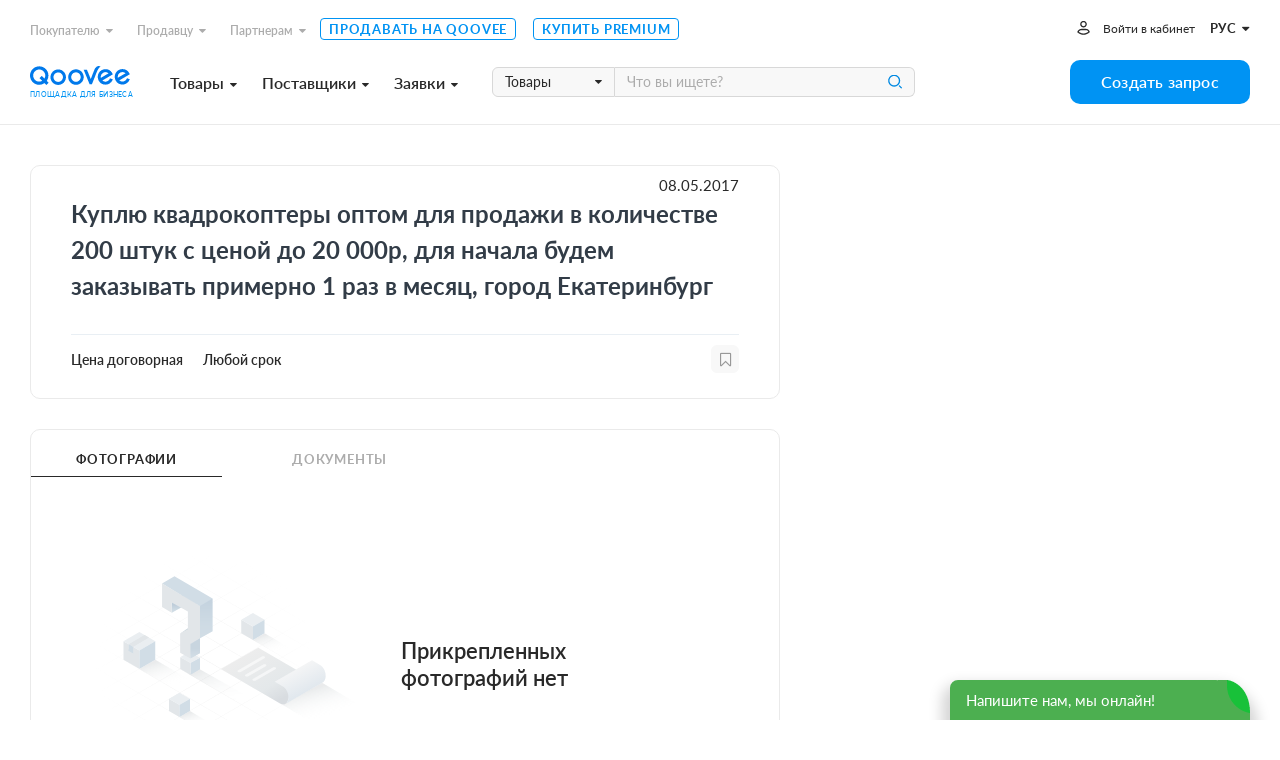

--- FILE ---
content_type: text/html; charset=utf-8
request_url: https://www.qoovee.com/ru/tenders/50/
body_size: 11581
content:


<!DOCTYPE html>
<html lang="ru">
<head>
    <meta charset="UTF-8">
    <meta name="viewport" content="width=device-width, initial-scale=1.0, user-scalable=1.0, maximum-scale=1.0, minimum-scale=1.0">
    <meta http-equiv="X-UA-Compatible" content="ie=edge">
    
        <title>Куплю квадрокоптеры оптом для продажи в количестве 200 штук с ценой до 20 000р, для начала будем заказывать примерно 1 раз в месяц, город Екатеринбург. Оптом. (№50) | Онлайн тендеры на Qoovee</title>
        <meta name="keywords" content="">
        <meta name="description" content="50. Куплю квадрокоптеры оптом для продажи в количестве 200 штук с ценой до 20 000р, для начала будем заказывать примерно 1 раз в месяц, город Екатеринбург. Россия, Екатеринбург - купить и продать оптом. Выгодные предложения от поставщиков и покупателей на Qoovee">
        <meta property="og:title" content="Куплю квадрокоптеры оптом для продажи в количестве 200 штук с ценой до 20 000р, для начала будем заказывать примерно 1 раз в месяц, город Екатеринбург. Оптом. (№50) | Онлайн тендеры на Qoovee">
        <meta property="og:description" content="50. Куплю квадрокоптеры оптом для продажи в количестве 200 штук с ценой до 20 000р, для начала будем заказывать примерно 1 раз в месяц, город Екатеринбург. Россия, Екатеринбург - купить и продать оптом. Выгодные предложения от поставщиков и покупателей на Qoovee">
        <meta property="og:image" content="https://www.qoovee.com/media/seo/images/Qoovee_tenders_PmQOr0e.jpg">
    

    <meta property="og:url" content="https://www.qoovee.com/ru/tenders/50/">
    <meta property="og:type" content="website">
    <meta property="fb:app_id" content="1650369441895636">
    <meta name="yandex-verification" content="0eb9e1477bbc3691" />
    <meta name="theme-color" content="#003aa4">
	
    
        
    
        
            <link rel="alternate" hreflang="en" href="https://www.qoovee.com/tenders/50/">
        
    
        
            <link rel="alternate" hreflang="tr" href="https://www.qoovee.com/tenders/50/">
        
    
        
            <link rel="alternate" hreflang="ar" href="https://www.qoovee.com/tenders/50/">
        
    
        
            <link rel="alternate" hreflang="zh-CN" href="https://www.qoovee.com/tenders/50/">
        
    
        
            <link rel="alternate" hreflang="de" href="https://www.qoovee.com/tenders/50/">
        
    
    <link rel="alternate" href="https://www.qoovee.com/tenders/50/" hreflang="x-default" />

    <link rel="alternate" href="https://m.qoovee.com/tenders/50/">

    
	<link rel="canonical" href="https://www.qoovee.com/ru/tenders/50/">
	<link rel="stylesheet" href="/static/desktop/detail_tenders.css?version=0,5326617088574342">


    <link rel="preconnect" href="https://static.doubleclick.net" crossorigin>
    <link rel="preconnect" href="https://s.ytimg.com" crossorigin>

	<link rel="icon" href="/static/images/logo/favicon.ico">

	<!-- Fonts preload -->
	<link rel="preload" href="/static/common/fonts/Lato-Bold.woff2" as="font" type="font/woff2" crossorigin="anonymous">
	<link rel="preload" href="/static/common/fonts/Lato-Semibold.woff2" as="font" type="font/woff2" crossorigin="anonymous">
	<link rel="preload" href="/static/common/fonts/Lato-Medium.woff2" as="font" type="font/woff2" crossorigin="anonymous">
	<link rel="preload" href="/static/common/fonts/Lato-Light.woff2" as="font" type="font/woff2" crossorigin="anonymous">
	<link rel="preload" href="/static/common/fonts/Lato-Black.woff2" as="font" type="font/woff2" crossorigin="anonymous">
	<link rel="preload" href="/static/common/fonts/Lato-Italic.woff2" as="font" type="font/woff2" crossorigin="anonymous">
	<link rel="preload" href="/static/common/fonts/Lato-Regular.woff2" as="font" type="font/woff2" crossorigin="anonymous">
	<link rel="preload" href="/static/common/fonts/Raleway-ExtraBold.ttf" as="font" type="font/ttf" crossorigin="anonymous">
	<link rel="preload" href="/static/common/fonts/qv-icons.woff" as="font" type="font/woff" crossorigin="anonymous">
	<link rel="preload" href="/static/common/fonts/themify.woff" as="font" type="font/woff" crossorigin="anonymous">
	<link rel="preload" href="/static/common/fonts/fontawesome-webfont.woff2" as="font" type="font/woff2" crossorigin="anonymous">
	<!-- End Fonts preload -->

	<link rel="stylesheet" href="/static/desktop/bundle.css?version=0,5326617088574342">
    <link rel="stylesheet" type="text/css" href="/static/hijack/hijack-styles.css" />
    
        <!-- Google Tag Manager -->
        <script>(function(w,d,s,l,i){w[l]=w[l]||[];w[l].push({'gtm.start':
        new Date().getTime(),event:'gtm.js'});var f=d.getElementsByTagName(s)[0],
        j=d.createElement(s),dl=l!='dataLayer'?'&l='+l:'';j.async=true;j.src=
        'https://www.googletagmanager.com/gtm.js?id='+i+dl;f.parentNode.insertBefore(j,f);
        })(window,document,'script','dataLayer','GTM-WRSVV9');</script>
        <!-- End Google Tag Manager -->

        <!-- Smartlook -->
        <script type='text/javascript'>
          window.smartlook||(function(d) {
            var o=smartlook=function(){ o.api.push(arguments)},h=d.getElementsByTagName('head')[0];
            var c=d.createElement('script');o.api=new Array();c.async=true;c.type='text/javascript';
            c.charset='utf-8';c.src='https://rec.smartlook.com/recorder.js';h.appendChild(c);
            })(document);
            smartlook('init', '9e3c54ebe1fae5c6448cafe08f23ecdf0e5d05c4');
        </script>
    
    <meta name="google-site-verification" content="E-N0XB0H10iVckY0V9gHSHxvihkHF3LjYO8BqYOuB1I" />
	<!-- Meta Pixel Code -->
	<script>
		!function(f,b,e,v,n,t,s){if(f.fbq)return;n=f.fbq=function(){n.callMethod?n.callMethod.apply(n,arguments):n.queue.push(arguments)};if(!f._fbq)f._fbq=n;n.push=n;n.loaded=!0;n.version='2.0';n.queue=[];t=b.createElement(e);t.async=!0;t.src=v;s=b.getElementsByTagName(e)[0];s.parentNode.insertBefore(t,s)}(window, document,'script','https://connect.facebook.net/en_US/fbevents.js');fbq('init', '906433257212247');fbq('track', 'PageView');
	</script>
	<noscript><img height="1" width="1" style="display:none" src="https://www.facebook.com/tr?id=906433257212247&ev=PageView&noscript=1"/></noscript>
	<!-- End Meta Pixel Code -->
</head>
<body class="ru">
    
    
    <!-- Google Tag Manager (noscript) -->
        <noscript><iframe src="https://www.googletagmanager.com/ns.html?id=GTM-WRSVV9"
        height="0" width="0" style="display:none;visibility:hidden"></iframe></noscript>
    <!-- End Google Tag Manager (noscript) -->
    
    <noscript>
        <style>
            #loaders {
                display: none;
            }
        </style>
    </noscript>

    

    <div class="wrapper">
        <div class="wrapper__inner">
            
	

<div class="menu ">
	<div class="menu__inner">
		<div class="container-service">
			<div class="top">
				<div class="menu-top-links">
					<ul class="menu-nav">
						<li class="nav__li dropdown-wrap bottom-left dropdown-hover">
		                    <a class="dropdown-link" href="javascript:void(0)">Покупателю<i class="fa fa-caret-down"></i></a>
	                        <div class="dropdown sub-nav">
	                            <ul class="dropdown__inner">
	                                <li><a href="/ru/market/"><i class="qv qv_box"></i><span>Поставщики</span></a></li>
	                                <li><a href="/ru/market/?view=items"><i class="qv qv_clothes"></i><span>Товары</span></a></li>
	                                <li><a href="/ru/safe/"><i class="qv qv_shield-icon"></i><span>Защита сделки</span></a></li>
	                                <li><a href="/ru/tenders/create/"><i class="qv qv_plus"></i><span>Создать запрос</span></a></li>
	                                <li><a href="https://logistics.qoovee.com/" target="_blank"><i class="qv qv_delivery"></i><span>Доставка</span></a></li>
	                            </ul>
	                        </div>
	                    </li>
						<li class="nav__li dropdown-wrap bottom-left dropdown-hover">
		                    <a class="dropdown-link" href="javascript:void(0)">Продавцу<i class="fa fa-caret-down"></i></a>
	                        <div class="dropdown sub-nav">
	                            <ul class="dropdown__inner">
	                                <li><a href="/ru/tenders/"><i class="qv qv_megaphone"></i><span>Заявки</span></a></li>
	                                <li><a href="/ru/internet/clients/" style="white-space: normal"><i class="qv qv_prices"></i><span style="width: calc(100% - 38px);">Анализ спроса и Продвижение</span></a></li>
		                            <li>
			                            
				                            
					                            <a href="https://blog.qoovee.com/verified-supplier/" target="_blank">
					                        
			                            
		                                    <i class="qv qv_check-o"></i>
		                                    <span>Проверенный поставщик</span>
		                                </a>
		                            </li>
	                                <li><a href="/ru/company/create/"><i class="fa fa-laptop"></i><span>Продавать на Qoovee</span></a></li>
	                                <li><a href="/ru/prices/"><i class="qv qv_list-of-possibilties"></i><span>Тарифы</span></a></li>

	                                <li><a href="https://logistics.qoovee.com/" target="_blank"><i class="qv qv_delivery"></i><span>Грузоперевозки</span></a></li>
	                            </ul>
	                        </div>
	                    </li>
						<li class="nav__li dropdown-wrap bottom-left dropdown-hover">
		                    <a class="dropdown-link" href="javascript:void(0)">Партнерам<i class="fa fa-caret-down"></i></a>
	                        <div class="dropdown sub-nav">
	                            <ul class="dropdown__inner">
	                                <li><a href="https://affiliate.qoovee.com/" target="_blank"><i class="qv qv_people"></i><span>Партнерская программа</span></a></li>
	
	                                <li><a href="/ru/contact_us/" target="_blank"><i class="qv qv_users"></i><span>Предложить сотрудничество</span></a></li>
		                            <li><a href="https://docs.google.com/forms/d/e/1FAIpQLSeiO8Y8wshehefUIkRlpOtEzOZ9jTASG-yvxUWM292UQWafwA/viewform" target="_blank"><i class="qv qv_money-bag"></i> Стать инвестором Qoovee</a></li>
	                            </ul>
	                        </div>
	                    </li>
	                    <li class="nav__li">
		                    <a class="simple-link" href="/ru/company/create/">Продавать на Qoovee</a>
	                    </li>
	                    <li class="nav__li">
		                    <a class="simple-link" href="/ru/prices/">Купить Premium</a>
	                    </li>
					</ul>
				</div>
				<div class="menu-user-links">
					<ul class="menu-nav">
						
							<li>
								<a class="login-link" href="https://accounts.qoovee.com/profile/" data-target="#signIn" data-toggle="modal">Войти в кабинет</a>
							</li>
						
						<li>
							<div class="cur-lang">
						        <div class="dropdown-wrap bottom-right dropdown-click">
			                        
			                        <a class="dropdown-lang-link" href="javascript:void(0)">
				                        <span>рус</span> <i class="fa fa-caret-down"></i>
			                        </a>
			                        <div class="dropdown languages_dropdown">
			                            <ul class="dropdown__inner languages">
			                            
			                                
			                                
			                                    <li>
			                                        <a href="javascript:void(0)" class="change_language" data-code="ru">
			                                            <span class="flag ru"></span>
			                                            <span>Русский</span>
			                                        </a>
			                                    </li>
			                                
			                                    <li>
			                                        <a href="javascript:void(0)" class="change_language" data-code="en">
			                                            <span class="flag en"></span>
			                                            <span>English</span>
			                                        </a>
			                                    </li>
			                                
			                                    <li>
			                                        <a href="javascript:void(0)" class="change_language" data-code="tr">
			                                            <span class="flag tr"></span>
			                                            <span>Türkçe</span>
			                                        </a>
			                                    </li>
			                                
			                                    <li>
			                                        <a href="javascript:void(0)" class="change_language" data-code="ar">
			                                            <span class="flag ar"></span>
			                                            <span>العربيّة</span>
			                                        </a>
			                                    </li>
			                                
			                                    <li>
			                                        <a href="javascript:void(0)" class="change_language" data-code="cn">
			                                            <span class="flag cn"></span>
			                                            <span>简体中文</span>
			                                        </a>
			                                    </li>
			                                
			                                    <li>
			                                        <a href="javascript:void(0)" class="change_language" data-code="de">
			                                            <span class="flag de"></span>
			                                            <span>Deutsch</span>
			                                        </a>
			                                    </li>
			                                
			                            
			                            </ul>
			                        </div>
			                    </div>
							</div>
						</li>
					</ul>
				</div>
			</div>
			<div class="bottom">
				<div class="left clearfix">
					<div class="menu-logo">
						<a href="/ru/"></a><span>Площадка для бизнеса</span>
					</div>
					<div class="menu-services">
						<a class="menu-services-btn" href="javascript:void(0)" data-type="goods">Товары<i class="fa fa-caret-down"></i></a>
						<a class="menu-services-btn" href="javascript:void(0)" data-type="suppliers">Поставщики<i class="fa fa-caret-down"></i></a>
						<a class="menu-services-btn" href="javascript:void(0)" data-type="tenders">Заявки<i class="fa fa-caret-down"></i></a>
					</div>
					<div class="menu-search">
		                <form action="" method="GET">
		                    <div class="input-group">
			                    <span class="input-group-btn">
		                            <select id="menu-search-select" name="" class="selectpicker">
			                            <option value="goods" selected>Товары</option>
			                            <option value="tenders">Заявки</option>
			                            <option value="companies">Поставщики</option>
		                            </select>
		                        </span>
		                        <input type="text" name=""  class="menu-search-input search-desktop form-element" placeholder="Что вы ищете?">
		                        <button type="button" class="main-search-btn"></button>
		                    </div>
		                </form>
						<div class="input-dropdown search-sugg-dropdown">
							<ul class="search-sugg-ul sugg-autocomplete" style="display: none"></ul>
		                </div>
		            </div>
				</div>
				<div class="right">
					<div class="">
						<a class="btn btn-blue btn-h44 btn-w180" href="/ru/tenders/create/"><span>Создать запрос</span></a>
					</div>
				</div>
			</div>
		</div>
	</div>
</div>





<div class="main-categories-view">
    <div class="main-categories-view-inner">
        <div class="main_categories_content">
            <div id="main-categories_goods" class="sortable-content">
                <div class="main-categories-tree">

                </div>
            </div>
            <div id="main-categories_suppliers" class="sortable-content">
                <div class="main-categories-tree">

                </div>
            </div>





            <div id="main-categories_tenders" class="sortable-content">
                <div class="main-categories-tree">

                </div>
            </div>
            <div class="menu_cat_spinner"><i class="fa-spin qv qv_settings"></i></div>
        </div>
	    <button class="main-categories-view-close" type="button"><i class="ti-close"></i></button>
    </div>
</div>







            <div id="content">
                
    <div class="content-inner">
        <div class="container-service">
            <div class="tender-detail">
                <div class="left-block ">
                    <div class="block top-block">
                        <div class="tender-date">08.05.2017</div>
                        
                        <h1 class="tender-detail_title">Куплю квадрокоптеры оптом для продажи в количестве 200 штук с ценой до 20 000р, для начала будем заказывать примерно 1 раз в месяц, город Екатеринбург</h1>
                        <div class="tender-detail_info">
	                        <div class="left">
	                            <div class="tender-price">Цена договорная</div>
	                            <div class="tender-time">Любой срок</div>
	                        </div>
	                        <div class="right">
								
							        <a class="favorite-button" href="javascript:void(0)" data-target="#signIn" data-toggle="modal"></a>
							    
	                        </div>
                        </div>
                        <div class="clearfix">
                            <div class="pull-left">
                                

                                
                            </div>
                            <div class="pull-right">

                            </div>
                        </div>
                    </div>
                    <div class="block">
	                    <div class="sort">
	                        <div class="sort-buttons">
	                            <div class="sort-wrap active">
	                                <a class="sort-btn" href="#photos">Фотографии</a>
	                            </div>
	                            <div class="sort-wrap">
	                                <a class="sort-btn" href="#documents">Документы</a>
	                            </div>
	                        </div>
	                        <div class="sort-track"></div>
	                    </div>
	                    <div class="sortable-content active">
	                        <div id="photos" class="active">
	                            
	                                <div class="no-item-desc">
	                                    <div>
	                                        <img src="/static/images/icons/not-params.svg" alt="Qoovee icon">
	                                    </div>
	                                    <div>
	                                        Прикрепленных фотографий нет
	                                    </div>
	                                </div>
	                            
	                        </div>
	                        <div id="documents">
	                            
		                            <div class="no-item-desc">
	                                    <div>
	                                        <img src="/static/images/icons/not-params.svg" alt="Qoovee icon">
	                                    </div>
	                                    <div>
	                                        Прикрепленных документов нет
	                                    </div>
	                                </div>
	                            
	                        </div>
	                    </div>
                    </div>
                </div>
                <div class="right-block">
                    <div class="block top-block">
                        
<div class="top">
    
        <span class="owner-country">
            <span class="flag" data-country="RU" style="background-image: url('/static/components/intl-tel-input/flags/RU.svg')"></span>
            
                <span data-toggle="tooltip" data-title="Bekmyrza Tilekov" data-placement="bottom">Bekmyrza Tilekov</span>
            
        </span>
    
    
        <div class="company-chat">
            
            
                

    <a class="sc-launcher" data-target="#signIn" data-toggle="modal" href="javascript:void(0)" >Чат с заказчиком</a>


            
        </div>
    
</div>

<div class="buttons">
	
    
        
            <a href="javascript:void(0)" class="btn btn-blue btn-h48 btn-block btn-with-label" data-target="#signIn" data-toggle="modal"><span class="btn-label left"><i class="qv qv_eye"></i></span><span class="btn-text">Показать контакты</span></a>
        

	    
	    
            <a href="javascript:void(0)" class="btn btn-blue btn-h48 btn-block btn-with-label" data-target="#noCompany" data-toggle="modalType2"><span class="btn-label left"><i class="qv qv_order"></i></span><span class="btn-text">Подать предложение</span></a>
        
    
</div>


                        <div class="share">
                            <span>Поделиться:</span>
                            <div class="social-buttons__wrap">
                                <a class="socialShareBtn btn-circle btn-white" data-share-network="facebook" data-share-text="Зацените этот офигенный тендер!" href="javascript:void(0)"><i class="qv qv_facebook"></i></a>
                                <a class="socialShareBtn btn-circle btn-white" data-share-network="twitter" data-share-text="Зацените этот офигенный тендер!" href="javascript:void(0)"><i class="qv qv_twitter"></i></a>
                                <a class="socialShareBtn btn-circle btn-white" data-share-network="vk" data-share-text="Зацените этот офигенный тендер!" href="javascript:void(0)"><i class="qv qv_vkontakte"></i></a>
                            </div>
                        </div>
                    </div>
                    <div class="tender-detail-safe">
                        <a class="tender-detail-safe-button" href="/ru/safe/?openForm">
	                        <img src="/static/images/icons/icon-shield-item.svg" alt="Shield icon">
							
								<span>Заключите эту сделку безопасно и с гарантиями</span>
	                        
                            <i class="fa fa-angle-right"></i>
                        </a>
                    </div>
                    <div class="block middle-block">
                        
                        <ul>
                            <li>
                                <div><img src="/static/images/icons/icon-provider.svg" alt="Qoovee provider icon"></div>
                                <div><p><span>2306</span> поставщиков уведомлены о заказе</p></div>
                            </li>
                            <li>
                                <div><img src="/static/images/icons/icon-eye.svg" alt="Qoovee eye icon"></div>
                                <div><p><span>1707</span> пользователя просматривали заказ</p></div>
                            </li>
                        </ul>
                        
                    </div>
                    <div class="tender-detail-categories">
	                    
                            
                                <a href="/ru/tenders/elektronika/" class="tender-detail__category">Электроника</a>
                            
                                <a href="/ru/tenders/modeli-i-konstruktory/" class="tender-detail__category">Модели и конструкторы</a>
                            
                                <a href="/ru/tenders/aviamodeli/" class="tender-detail__category">Авиамодели</a>
                            
                                <a href="/ru/tenders/mekhanicheskie-igrushki/" class="tender-detail__category">Механические игрушки</a>
                            
                                <a href="/ru/tenders/radioupravliaemye-igrushki/" class="tender-detail__category">Радиоуправляемые игрушки</a>
                            
                        
                    </div>
                </div>
                
                <div class="tender-detail_similar">
                    <div class="title-with-line">
				        <h2>Похожие заявки</h2>
			        </div>
                    <div class="inner">
                        <div class="spinner"><i class="fa-spin qv qv_settings"></i></div>
                    </div>
                </div>
            </div>
        </div>
    </div>

    



<div id="tenderApply" class="modal">
    <div class="modal-content">
        <div class="modal-logo"><img src="/static/images/logo/logo-gray.svg" alt="Qoovee logo gray"></div>
            <div class="form-wrap max-w-440">
                <div id="tenderApplyForm" class="form-horizontal m-t-30">
                    <form id="tenderApplyForm-form" action="/api/v1/tenders/50/offers/" method="POST" novalidate>
                        <div class="form-group">
                            <h2 class="modal-title max-400">Подать предложение</h2>
                        </div>
                        
	                    
	                        <div class="form-group" style="z-index: 4">
	                            <label class="form-label" for="">Текст вашего предложения <span class="required-label">*</span></label>
	                            <textarea name="text" class="form-element" required></textarea>
	                        </div>
	                        <div class="form-group" style="z-index: 3">
	                            <label class="form-label" for="">Предложение от лица <span class="required-label">*</span></label>
	                            <select name="company" class="selectpicker">
	                                
	                            </select>
	                        </div>
	                        <div class="row" style="z-index: 2">
	                            <div class="col-6">
	                                <div class="form-group" style="z-index: 1">
	                                    <label class="form-label" for="year">Срок <span class="required-label">*</span></label>
	                                    <div class="input-group">
	                                        <input type="text" class="form-element" required name="duration" placeholder="Срок" style="border-right: none;border-top-right-radius: 0;border-bottom-right-radius: 0;">
	                                        <div class="input-group-btn">
	                                            <select name="period" class="selectpicker">
	                                                <option value="day" selected="selected">День</option>
	                                                <option value="week">Неделя</option>
	                                                <option value="month">Месяц</option>
	                                            </select>
	                                        </div>
	                                    </div>
	                                </div>
	                            </div>
	                            <div class="col-6">
	                                <div class="form-group" style="z-index: 1">
	                                    <label class="form-label" for="">Цена <span class="required-label">*</span></label>
	                                    <div class="input-group">
	                                        <input type="text" class="form-element" required name="price" placeholder="Цена" style="border-right: none;border-top-right-radius: 0;border-bottom-right-radius: 0;">
	                                        <div class="input-group-btn">
	                                            <select class="selectpicker tender-apply-currency currency-select" name="currency">
	                                            </select>
	                                        </div>
	                                    </div>
	                                </div>
	                            </div>
	                            <div class="action">
	                                <button type="submit" class="btn btn-blue btn-h40 btn-w300">Отправить</button>
	                            </div>
	                        </div>
	                    
                    </form>
	                
	                    <div class="form-group" style="margin-bottom:17px">
	                        <label for="" class="control-label">Приложите фотографии и документы (необязательно)</label>
	                        <form class="dropzone" id="dropzone" action="/api/v1/files/" enctype="multipart/form-data">
	                            <input type='hidden' name='csrfmiddlewaretoken' value='26J24VPEK7gLdtG26CtsphtxijXcLr70Y38JWzjiUiMVpYwlXfdar1VdNPzj612M' />
	                            <div class="fallback">
	                                <input name="file" type="file" multiple/>
	                            </div>
	                        </form>
	                        <input type="hidden" name="tender-apply-files"/>
	                    </div>
	                
                </div>
            </div>
        <div class="modal-close"><span class="btn-circle btn-white"><i class="qv qv_close"></i></span></div>
    </div>
</div>



<div id="noCompany" class="modalType2">
    <div class="modalType2-content">
        <div class="contact">
            <div class="contact_inner">
                <div class="modalType2-top">
                    <div class="modalType2-title">Внимание!</div>
                    <div class="modalType2-close btn-sortable"><i class="qv qv_close"></i></div>
                </div>
                <div>
                    <div class="auth-placeholder">
                        <div class="clearfix">
                            <div class="pull-left">
                                <img src="/static/images/placeholders/fingerprint.svg" alt="Qoovee icon">
                            </div>
                            <div class="pull-right">
                                <h2>Требуется компания</h2>
                                <p>Для того чтобы подать предложение, вам необходимо создать компанию.</p>
                                <a href="/ru/company/create/?tender=50" class="btn btn-blue btn-h40 btn-w250 m-b-15">Добавить компанию</a>
                                
	                                <a href="javascript:void(0)" onclick="window.closeThisModal()" data-target="#signIn" data-toggle="modal" class="btn btn-blue btn-h40 btn-w250 close-modal-type-2">Войти</a>
	                            
                            </div>
                        </div>
                    </div>
                </div>
            </div>
        </div>
    </div>
</div>





<div id="tender-contact" class="modalType2">
    <div class="modalType2-content">
        <div class="contact">
            <div class="contact_inner">
                <div class="modalType2-top">
                    <div class="modalType2-title">Контакты заказчика</div>
                    <div class="modalType2-close btn-sortable"><i class="qv qv_close"></i></div>
                </div>
                <div class="modalType2-sortable_content contact_content">
                    
                        <div class="auth-placeholder">
                            <div class="clearfix">
                                <div class="pull-left">
                                    <img src="/static/images/placeholders/fingerprint.svg" alt="Qoovee icon">
                                </div>
                                <div class="pull-right">
                                    <h2>Требуется авторизация</h2>
                                    <p>Для просмотра содержимого, добавьте компанию. Если у вас уже имеется компания, авторизуйтесь.</p>
                                    <a href="/ru/company/create/?tender=50" class="btn btn-blue btn-h40 btn-w250 m-b-15">Добавить компанию</a>
                                    <a href="javascript:void(0)" onclick="window.closeThisModal()" data-target="#signIn" data-toggle="modal" class="btn btn-blue btn-h40 btn-w250 close-modal-type-2">Войти</a>
                                </div>
                            </div>
                        </div>
                    
                </div>
            </div>
        </div>
    </div>
</div>







<div id="tender-info" class="modalType2">
	<div class="modalType2-content">
		<div class="up-balance">
			<div class="modalType2-top">
                <div class="modalType2-title" style="text-align: left">Внимание!</div>
                <div class="modalType2-close btn-sortable"><i class="qv qv_close"></i></div>
            </div>
			<div class="modalType2-sortable_content contact_content">
				<div class="tender-info-content">
					<div class="text-center">
                        <span class="up-balance-title">
                            
	                            <div class="text-bold text-danger font-18 m-b-20">Заявка платная и доступна для покупки только «Проверенным поставщикам»</div>
	                            <div class="text-bold font-16">Вы сможете купить доступ к заявке через <span class="text-danger">-76186</span> час(ов) за <span class="text-danger">1$</span> или станьте "Проверенным поставщиком" и получайте заявки раньше конкурентов.</div>
                            
                        </span>
						
							<div class="m-b-10">
								
								
	<a class="btn btn-success btn-h40" href="javascript:void(0)" data-toggle="modalType2" data-target="#up-balance-common" data-set-text="#up-balance-safe" data-sum="100"  >
		
			Стать «Проверенным поставщиком»
		
	</a>


							</div>
						
	                    
                    </div>
				</div>
			</div>
		</div>
	</div>
</div>



	

	
    

            </div>

			

<div class="subscribe">
    <div class="container-service">
		<div class="subscribe-inner">
			<div class="left">
				<h3>Узнавайте о выгодных предложениях первыми</h3>
			</div>
			<div class="right">
				<form id="subscribe-form" action="javascript:handleSubscribeForm()">
	                <div class="input-group">
	                    <input type="text" class="form-element h-40" placeholder="Ваш email" name="email" required>
	                    <span class="input-group-btn">
		                    <button class="btn btn-h40 btn-w150 btn-white" type="button" onclick="handleSubscribeForm()">Подписаться</button>
	                    </span>
	                </div>
	            </form>
			</div>
		</div>
    </div>
</div>

            
<footer class="footer">
	<div class="container-service">
		<div class="footer__top">
			<div class="left">
				<div class="site-map">
					<h5 class="site-map__title">О компании</h5>
					<div class="site-map__ul-wrap">
						<ul>
							<li><a href="/ru/qv-presentation/" target="_blank">О Qoovee</a></li>
							<li><a href="https://www.blog.qoovee.com/" target="_blank">Блог</a></li>
							<li><a href="/ru/articles/">О нас пишут</a></li>
							<li>
								
									<a href="https://www.blog.qoovee.com/qv-reviews/" rel="nofollow"
									   target="_blank">Отзывы</a>
								
							</li>
							<li>
								<a href="https://docs.google.com/forms/d/e/1FAIpQLSfplnOhrcsNiaGpvPba1UplSRZ57i10Z2koQEUOoT60a0nyLQ/viewform">Работа в Qoovee</a>
							</li>
						</ul>
					</div>
				</div>
				<div class="site-map">
					<h5 class="site-map__title">Покупателю</h5>
					<div class="site-map__ul-wrap">
						<ul>
							<li><a href="/ru/safe/">Защита сделки</a></li>
							<li><a href="https://logistics.qoovee.com/"
							       target="_blank">Доставка от Qoovee</a></li>
							<li><a href="/ru/prices/">Купить Premium</a></li>
						</ul>
					</div>
				</div>
				<div class="site-map">
					<h5 class="site-map__title">Поставщику</h5>
					<div class="site-map__ul-wrap">
						<ul>
							<li>
								<a href="/ru/internet/clients/">Анализ спроса и продвижение</a>
							</li>
							<li>
								
									
										<a class="item" href="https://blog.qoovee.com/verified-supplier/"
										   target="_blank">
									
								
								Проверенный поставщик</a>
							</li>
							<li><a href="/ru/company/create/">Продавать на Qoovee</a></li>
							<li><a href="/ru/prices/">Купить Premium</a></li>

							<li><a href="https://logistics.qoovee.com/" target="_blank">Грузоперевозки</a>
							</li>
						</ul>
					</div>
				</div>
				<div class="site-map">
					<h5 class="site-map__title">Партнерам</h5>
					<div class="site-map__ul-wrap">
						<ul>
							<li><a href="https://affiliate.qoovee.com/"
							       target="_blank">Партнерская программа</a></li>
							<li><a href="/ru/contact_us/" target="_blank">Предложить сотрудничество</a></li>
							<li><a href="https://docs.google.com/forms/d/e/1FAIpQLSeiO8Y8wshehefUIkRlpOtEzOZ9jTASG-yvxUWM292UQWafwA/viewform" target="_blank">Стать инвестором Qoovee</a></li>
						</ul>
					</div>
				</div>
			</div>
			<div class="right">
				<div class="footer__app">
					<p>Наше мобильное приложение</p>
					<a href="https://apps.apple.com/kg/app/qoovee-com-b2b-trade-app/id1574892370"
					   class="btn-app btn-applestore m-b-5" target="_blank"><span>Загрузите в</span></a>


					<span class="image"><img src="/static/images/footer/iphone-12--blue.svg"
					                         alt="Qoovee app screen"></span>
				</div>
			</div>
		</div>
		<div class="footer__bottom">
			<div class="left">
				<a href="/ru/contact_us/" target="_blank">связаться с нами</a>
				<a href="/ru/policies/terms/" target="_blank">Условия использования</a>
				<a href="/ru/policies/privacy/" target="_blank">Политика конфиденциальности</a>
			</div>
			<div class="center">
				
					<a class="share" href="https://www.facebook.com/Qoovee.Trade/" target="_blank"><i
							class="fa fa-facebook-f"></i></a>
					<a class="share" href="https://www.instagram.com/qoovee_official/" target="_blank"><i
							class="fa fa-instagram"></i></a>
				
				<a class="share" href="https://www.youtube.com/c/Qooveeofficial/videos" target="_blank"><i
						class="fa fa-youtube-play"></i></a>
			</div>
			<div class="right">
				<div class="footer__cards">
					<span class="mastercard" href="javascript:void(0)"
					      style="background-image: url('/static/images/footer/footer_mastercard.svg')"></span>
					<span class="visa" href="javascript:void(0)"
					      style="background-image: url('/static/images/footer/footer_visa.svg')"></span>
				</div>

					<div class="footer__currency">
						
							<select name="gen-currency" class="selectpicker change_currency">
								
									<option 
									        value="KGS">KGS</option>
								
									<option selected
									        value="USD">USD</option>
								
									<option 
									        value="EUR">EUR</option>
								
									<option 
									        value="RUB">RUB</option>
								
									<option 
									        value="KZT">KZT</option>
								
									<option 
									        value="TRY">TRY</option>
								
									<option 
									        value="CNY">CNY</option>
								
									<option 
									        value="GBP">GBP</option>
								
									<option 
									        value="UZS">UZS</option>
								
							</select>
						
					</div>

				<div class="footer__langs">
					<div class="dropdown-wrap top-right dropdown-click">
						
						
						<a href="javascript:void(0)" class="dropdown__btn">
							<span>рус</span> <i class="fa fa-caret-down"></i>
						</a>
						<div class="dropdown languages_dropdown">
							<ul class="dropdown__inner languages">
								
									
									
										<li>
											<a href="javascript:void(0)" class="change_language" data-code="ru">
	                                            <span class="flag ru"></span>
	                                            <span>Русский</span>
	                                        </a>
										</li>
									
										<li>
											<a href="javascript:void(0)" class="change_language" data-code="en">
	                                            <span class="flag en"></span>
	                                            <span>English</span>
	                                        </a>
										</li>
									
										<li>
											<a href="javascript:void(0)" class="change_language" data-code="tr">
	                                            <span class="flag tr"></span>
	                                            <span>Türkçe</span>
	                                        </a>
										</li>
									
										<li>
											<a href="javascript:void(0)" class="change_language" data-code="ar">
	                                            <span class="flag ar"></span>
	                                            <span>العربيّة</span>
	                                        </a>
										</li>
									
										<li>
											<a href="javascript:void(0)" class="change_language" data-code="cn">
	                                            <span class="flag cn"></span>
	                                            <span>简体中文</span>
	                                        </a>
										</li>
									
										<li>
											<a href="javascript:void(0)" class="change_language" data-code="de">
	                                            <span class="flag de"></span>
	                                            <span>Deutsch</span>
	                                        </a>
										</li>
									
								
							</ul>
						</div>
					</div>
				</div>
			</div>
		</div>
	</div>
</footer>
<script>
    function handleSubscribeForm() {
        data = $('form#subscribe-form').serializeArray();

        var email = data.find(function (item) {
            return item.name === 'email';
        });
        email = email.value;

        if (!email.length) {
            return;
        }

        $.ajax({
            url: '/api/v1/subscribe/',
            method: 'POST',
            dataType: 'json',
            data: JSON.stringify(
                {
                    email: email,
                }
            ),
            contentType: 'application/json; charset=utf-8',
            success: function () {
                $.Notification.notify('success', 'top', '', 'Спасибо за подписку!');
                window.dataLayer = window.dataLayer || [];
                window.dataLayer.push({
                    'event': 'Subscribe'
                });
            },
            error: function (data) {
                $.Notification.notify('error', 'top', '', data.responseJSON.email);
            }
        });
    }
</script>


            <form class="language_form" action="/change_language/" method="post">
                <input type='hidden' name='csrfmiddlewaretoken' value='26J24VPEK7gLdtG26CtsphtxijXcLr70Y38JWzjiUiMVpYwlXfdar1VdNPzj612M' />
                <input name="next" type="hidden" value=""/>
                <input type="hidden" name="language">
            </form>

            <form class="currency_form" action="/change_currency/" method="post">
                <input type='hidden' name='csrfmiddlewaretoken' value='26J24VPEK7gLdtG26CtsphtxijXcLr70Y38JWzjiUiMVpYwlXfdar1VdNPzj612M' />
                <input type="hidden" name="currency">
            </form>

			

            <div id="modal-reminders" class="modalType2">
	            <div class="modalType2-content">
		            <div class="modalType2-close"><i class="qv qv_close"></i></div>
		            <div class="modal-reminders">
						<div class="modal-title"></div>
						<div class="modal-body"></div>
					</div>
	            </div>
	        </div>

            

            <div id="getStartJivosite"><span>Напишите нам, мы онлайн!</span></div>
        </div>
    </div>
    
        
<div id="signIn" class="modal">
    <div class="modal-content">
        <div class="modal-logo"><img src="/static/images/logo/logo-gray.svg" alt="Qoovee logo gray"></div>
        
<div class="form-wrap">
    <form id="signInForm" class="form-horizontal m-t-30" action="/api/v1/accounts/login/" method="POST" data-parsley-validate="data-parsley-validate">
        <div class="form-group">
            <h2 class="modal-title">Войти</h2>
        </div>
	    <div class="form-group">
            <label class="form-label" for="">E-mail адрес<span class="required-label">*</span></label>
            <input type="email" id="emailtag" class="form-element" required placeholder="ivanov@mail.com" autocomplete="on" name="username">
        </div>
        <div class="form-group">
            <label class="form-label" for="">Пароль<span class="required-label">*</span></label>
            <input type="password" class="form-element" required placeholder="Пароль" name="password">
        </div>
        <div class="form-group">
            <div class="text-center">
	            <button type="submit" class="btn btn-blue btn-h40 btn-w200">Войти</button>
            </div>
        </div>
	    <div class="or"><span>или войдите через:</span></div>
		<div class="social-links">
			<a class="social-links-btn" href="https://accounts.qoovee.com/login/google-oauth2/?next=https://www.qoovee.com/ru/redirect/?close=1"><span class="image"><img src="/static/images/icons/google.svg"></span><span class="text">Google</span></a>
			<a class="social-links-btn" href="https://accounts.qoovee.com/login/linkedin-oauth2/?next=https://www.qoovee.com/ru/redirect/?close=1"><span class="image"><img src="/static/images/icons/linkedin.svg"></span><span class="text">LinkedIn</span></a>
		</div>
        <div class="links text-center">
            <a class="signup simple-link" href="javascript:void(0)">Зарегистрироваться</a>
            <a class="reset simple-link" href="javascript:void(0)">Забыли пароль ?</a>
        </div>
    </form>
</div>
        <div class="modal-close"><span class="btn-circle btn-white"><i class="qv qv_close"></i></span></div>
    </div>
</div>
    

    
    <script>
        window.site_url = 'www.qoovee.com';
        window.notifications_websocket = 'wss://notification.qoovee.com/notification/';
        window.billing_url = 'https://billing.qoovee.com';
        
        window.user_id = 'None';
        window.user_balance = 0
        
        window.currentLang = 'ru';
		window.langs = '[(&#39;ru&#39;, &#39;Русский&#39;), (&#39;en&#39;, &#39;Английский&#39;), (&#39;tr&#39;, &#39;Турецкий&#39;), (&#39;ar&#39;, &#39;Арабский&#39;), (&#39;cn&#39;, &#39;Chinese&#39;), (&#39;de&#39;, &#39;Deutsch&#39;)]';
		window.geo_country = 'US';
		window.notifications_set = false;

		window.signInVariable = 0;
    </script>
    
    
<script>
    document.is_authenticated = '' || false;
    document.userId = 'None';
    document.signup_url = '/api/v1/accounts/signup/';
    document.login_url = '/api/v1/accounts/login/';
    document.resetConfirmUrl = '/api/v1/accounts/password/reset/confirm/';
    document.login = '<div class="form-wrap"><form id="signInForm" class="form-horizontal m-t-30" action="/api/v1/accounts/login/" method="POST" data-parsley-validate="data-parsley-validate"><div class="form-group"><h2 class="modal-title">Войти</h2></div><div class="form-group"><label class="form-label" for="">E-mail адрес<span class="required-label">*</span></label><input type="email" id="emailtag" class="form-element" required placeholder="ivanov@mail.com" autocomplete="on" name="username"></div><div class="form-group"><label class="form-label" for="">Пароль<span class="required-label">*</span></label><input type="password" class="form-element" required placeholder="Пароль" name="password"></div><div class="form-group"><div class="text-center"><button type="submit" class="btn btn-blue btn-h40 btn-w200">Войти</button></div></div><div class="or"><span>или войдите через:</span></div><div class="social-links"><a class="social-links-btn" href="https://accounts.qoovee.com/login/google-oauth2/?next=https://www.qoovee.com/ru/redirect/?close=1"><span class="image"><img src="/static/images/icons/google.svg"></span><span class="text">Google</span></a><a class="social-links-btn" href="https://accounts.qoovee.com/login/linkedin-oauth2/?next=https://www.qoovee.com/ru/redirect/?close=1"><span class="image"><img src="/static/images/icons/linkedin.svg"></span><span class="text">LinkedIn</span></a></div><div class="links text-center"><a class="signup simple-link" href="javascript:void(0)">Зарегистрироваться</a><a class="reset simple-link" href="javascript:void(0)">Забыли пароль ?</a></div></form></div>';
    document.signup = '<div class="form-wrap"><form id="validation" class="form-horizontal m-t-30" action="/api/v1/accounts/signup/" method="POST"><div class="form-group"><h2 class="modal-title">Регистрация пользователя</h2></div><div class="text-center m-b-15"><p>Используйте для регистрации свой аккаунт в соцсети</p></div><div class="social-links"><a class="social-links-btn" href="https://accounts.qoovee.com/login/google-oauth2/?next=https://www.qoovee.com/ru/redirect/?close=1"><span class="image"><img src="/static/images/icons/google.svg"></span><span class="text">Google</span></a><a class="social-links-btn" href="https://accounts.qoovee.com/login/linkedin-oauth2/?next=https://www.qoovee.com/ru/redirect/?close=1"><span class="image"><img src="/static/images/icons/linkedin.svg"></span><span class="text">LinkedIn</span></a></div><div class="or"><span>или:</span></div><div class="form-group"><div class="h2 text-center">Заполните форму</div></div><div class="form-group"><label class="form-label" for="">Имя и Фамилия<span class="required-label">*</span></label><input type="text" class="form-element" required placeholder="Александр Иванов" name="name"></div><div class="form-group"><label class="form-label" for="">E-mail адрес<span class="required-label">*</span></label><input type="email" id="signup_email" class="form-element" required placeholder="ivanov@mail.com" name="username"></div><div class="form-group"><label class="form-label" for="">Номер телефона</label><input type="text" class="form-element" placeholder="+1 234 567 890" name="phone"></div><div class="form-group"><label class="form-label" for="">Придумайте пароль<span class="required-label">*</span></label><input type="password" class="form-element" required placeholder="Придумайте пароль" name="password"></div><div class="form-group"><label class="form-label" for="">Промокод (необязательно)</label><input type="text" class="form-element" placeholder="Введите промокод, если он у вас есть" name="promocode"></div><div class="form-group"><div class="max-w-440"><div class="checkbox checkbox-left checkbox-blue"><input class="terms-check" id="terms" type="checkbox" checked="checked" name="terms"><label style="white-space: normal" for="terms"><span>Согласен с</span><a target="_blank" href="/ru/policies/terms/">условиями пользования</a> и <a target="_blank" href="/ru/policies/privacy/">с условиями конфиденциальности</a></label></div></div></div><div class="form-group"><div class="text-center"><button type="submit" class="btn btn-blue btn-h40 btn-w250 terms-button">Регистрация</button></div></div><div class="links text-center"><a href="" class="login simple-link">Я уже зарегистрирован</a></div></form></div>';
    document.codeConfirm = '<div class="form-wrap"><form id="codeConfirm" action="/api/v1/accounts/code/confirm/" method="post"><div class="form-group"><h2 class="modal-title">Подтверждение e-mail адреса</h2></div><input type="hidden" name="username"><input type="hidden" name="promocode"><div class="form-group"><label class="form-label" for="">Код подтверждения e-mail</label><input type="text" class="form-element" required placeholder="Присланный вам на e-mail адрес" name="code" autocomplete="off"></div><div class="form-group"><div class="text-center"><button type="submit" class="btn btn-blue btn-h40 btn-w250">Подтвердить</button></div></div></form><div class="codeResend-timer"><div class="form-group"><div class="text-center"><p>Повторно запросить код можно через: <span class="timer-span"></span> сек.</p></div></div></div><form id="codeResend" action="/api/v1/accounts/code/resend/" method="post"><div class="links text-center"><input type="hidden" name="username"><input type="hidden" name="promocode"><button type="button" class="btn btn-blue btn-h40 btn-blocked">Отправить ещё раз код подтверждения</button></div></form></div>';
    document.reset = '<div class="form-wrap"><form id="resetForm" class="form-horizontal m-t-30" action="/api/v1/accounts/password/reset/" method="POST"><div class="form-group"><h2 class="modal-title">Восстановить пароль</h2></div><div class="form-group"><label class="form-label" for="">E-mail адрес<span class="required-label">*</span></label><input type="text" id="reset_email" class="form-element" required placeholder="ivanov@mail.com" autocomplete="on" name="username"></div><div class="form-group"><div class="text-center"><button type="submit" class="btn btn-blue btn-h40 btn-w200">Далее</button></div></div><div class="links text-center"><a href="" class="signup simple-link">Зарегистрироваться</a><a href="" class="login simple-link">Войти</a></div></form></div>';
    document.resetConfirm = '<div class="form-wrap"><form id="resetConfirmForm" action="/api/v1/accounts/password/reset/confirm/" method="post"><div class="form-group"><h2 class="modal-title">Сброс пароля</h2></div><input type="hidden" name="username"><div class="form-group"><label class="form-label" for="">Код подтверждения</label><input type="text" class="form-element" required placeholder="Присланный вам на e-mail адрес" name="code" autocomplete="off"></div><div class="form-group"><label class="form-label" for="">Новый пароль</label><input type="password" class="form-element" required placeholder="Придумайте пароль" name="password"></div><div class="form-group"><div class="text-center"><button type="submit" class="btn btn-blue btn-h40 btn-w250">Восстановить</button></div></div></form><div class="form-group"><div class="text-center"><p style="font-size: 13px">Если вы НЕ ПОЛУЧИЛИ КОД подтверждения, проверьте папку СПАМ</p></div></div><div class="PasswordResetCodeResend-timer"><div class="form-group"><div class="text-center"><p>Повторно запросить код можно через: <span class="timer-span"></span> сек.</p></div></div></div><form id="PasswordResetCodeResend" action="/api/v1/accounts/password/reset/" method="post"><div class="links text-center"><input type="hidden" name="username"><button type="button" class="btn btn-blue btn-h40 btn-blocked">Отправить ещё раз код подтверждения</button></div></form></div>';
</script>
    <script src="/jsi18n/"></script>
    <script src="/static/desktop/vendor.js?version=0,5326617088574342"></script>
    

	<script>
		window.api_url_billing = '/api/v1/billing/';
        window.tender_rate = 0
		window.object_id = '50';
		window.object_phone = '+79225174186';
		window.object_date = '8 мая 2017 г. 5:13';
		window.object_city = 'Екатеринбург';
		window.object_country = 'Россия';
		window.object_categories = '&lt;MultilingualTreeQuerySet [&lt;Category: Электроника&gt;, &lt;Category: Модели и конструкторы&gt;, &lt;Category: Авиамодели&gt;, &lt;Category: Механические игрушки&gt;, &lt;Category: Радиоуправляемые игрушки&gt;]&gt;';
		window.dropzone_api_url = '/api/v1/files/';
		window.user_id = 'None';
		window.object_user_id = '9';
		window.company_id = '';
	</script>
	<script src="/static/desktop/detail_tenders.js?version=0,5326617088574342"></script>
	

	
<script defer src="https://static.cloudflareinsights.com/beacon.min.js/vcd15cbe7772f49c399c6a5babf22c1241717689176015" integrity="sha512-ZpsOmlRQV6y907TI0dKBHq9Md29nnaEIPlkf84rnaERnq6zvWvPUqr2ft8M1aS28oN72PdrCzSjY4U6VaAw1EQ==" data-cf-beacon='{"version":"2024.11.0","token":"71f89023690a4ab791cdc0032a84b2e3","r":1,"server_timing":{"name":{"cfCacheStatus":true,"cfEdge":true,"cfExtPri":true,"cfL4":true,"cfOrigin":true,"cfSpeedBrain":true},"location_startswith":null}}' crossorigin="anonymous"></script>
</body>
</html>


--- FILE ---
content_type: image/svg+xml
request_url: https://www.qoovee.com/static/images/logo/logo-gray.svg
body_size: 811
content:
<svg xmlns="http://www.w3.org/2000/svg" width="161" height="30" viewBox="0 0 161 30">
    <g fill="#D6E0E7" fill-rule="evenodd">
        <path d="M22.958 19.418L18.8 15.25l-3.596 3.607 4.156 4.169.176.176-.22.117a9.623 9.623 0 0 1-4.573 1.16c-5.325 0-9.659-4.349-9.659-9.691 0-5.34 4.334-9.688 9.66-9.688 5.327 0 9.661 4.347 9.661 9.688 0 1.598-.4 3.184-1.154 4.585l-.119.22-.175-.176zm.362 7.579l2.88 2.89 3.596-3.61-2.88-2.888-.108-.109.086-.127a14.708 14.708 0 0 0 2.597-8.364C29.491 6.634 22.876 0 14.744 0 6.614 0 0 6.634 0 14.789c0 8.158 6.614 14.792 14.744 14.792 2.987 0 5.87-.902 8.34-2.606l.126-.087.11.109zM45.123 25.11c-4.166 0-7.556-3.4-7.556-7.578 0-4.178 3.39-7.578 7.556-7.578 4.164 0 7.553 3.4 7.553 7.578 0 4.178-3.389 7.578-7.553 7.578m0-19.997c-6.829 0-12.384 5.571-12.384 12.42 0 6.847 5.555 12.418 12.384 12.418 6.827 0 12.38-5.571 12.38-12.419 0-6.848-5.553-12.419-12.38-12.419M73.515 25.11c-4.165 0-7.554-3.4-7.554-7.578 0-4.178 3.389-7.578 7.554-7.578 4.165 0 7.554 3.4 7.554 7.578 0 4.178-3.389 7.578-7.554 7.578m0-19.997c-6.827 0-12.382 5.571-12.382 12.42 0 6.847 5.555 12.418 12.382 12.418 6.83 0 12.384-5.571 12.384-12.419 0-6.848-5.555-12.419-12.384-12.419M113.295 19.02l-.044-.264c-.512-3.093.964-6.223 3.67-7.786a7.538 7.538 0 0 1 3.757-1 7.6 7.6 0 0 1 4.822 1.716l.207.169-.232.133-11.949 6.899-.231.133zm19.03 2.865l.067-.176.064-.173-.172-.065-4.185-1.56-.175-.065-.064.173-.065.179a7.539 7.539 0 0 1-3.297 3.897 7.506 7.506 0 0 1-3.755 1.001 7.615 7.615 0 0 1-4.82-1.713l-.208-.17.233-.133 16.356-9.444.136-.08-.053-.145-.054-.147a12.654 12.654 0 0 0-.899-1.92 12.473 12.473 0 0 0-10.776-6.216c-2.156 0-4.285.57-6.157 1.65-5.91 3.415-7.936 11.018-4.515 16.949a12.471 12.471 0 0 0 10.776 6.214c2.156 0 4.284-.57 6.158-1.652a12.393 12.393 0 0 0 5.406-6.404zM140.45 19.02l-.043-.264c-.512-3.093.963-6.223 3.67-7.786a7.607 7.607 0 0 1 8.58.716l.206.169-.232.133-11.947 6.899-.233.133zm19.032 2.865l.067-.176.064-.173-.173-.065-4.185-1.56-.174-.065-.066.173-.064.179a7.51 7.51 0 0 1-7.052 4.898 7.622 7.622 0 0 1-4.822-1.713l-.205-.17.23-.133 16.358-9.444.135-.08-.053-.145-.054-.147a12.64 12.64 0 0 0-.896-1.92 12.477 12.477 0 0 0-10.779-6.216c-2.155 0-4.284.57-6.155 1.65-5.91 3.415-7.937 11.018-4.517 16.949a12.475 12.475 0 0 0 10.777 6.214c2.155 0 4.286-.57 6.157-1.652a12.389 12.389 0 0 0 5.407-6.404zM97.115 20.809l-.172-.43-5.708-14.275-.048-.118-.046-.119h-.125l-4.844-.01-.275-.002.102.257 9.23 22.98.045.115H98.954l.046-.116 4.1-10.205.18-.45 3.276-8.158c1.55-3.813 3.529-7.86 6.482-9.15-.583-.629-1.79-1.054-3.05-1.054-.856 0-1.711.192-2.472.553-1.875.893-3.481 2.904-4.644 5.813l-.836 2.093-.282.705-.045.073-4.423 11.067-.171.43z"/>
    </g>
</svg>


--- FILE ---
content_type: image/svg+xml
request_url: https://www.qoovee.com/static/images/icons/icon-shield-item.svg
body_size: -65
content:
<svg width="24" height="24" viewBox="0 0 24 24" fill="none" xmlns="http://www.w3.org/2000/svg">
<path opacity="0.3" d="M4.56614 2.65197L12 1L12 23L6.47453 18.7024C4.28226 16.9973 3 14.3756 3 11.5982L3 4.60434C3 3.66695 3.65106 2.85532 4.56614 2.65197Z" fill="#0093F3"/>
<path d="M4.56614 2.65197L11.5661 1.09641C11.8519 1.03291 12.1481 1.03291 12.4339 1.09641L19.4339 2.65197C20.3489 2.85532 21 3.66695 21 4.60434V11.5982C21 14.3756 19.7177 16.9973 17.5255 18.7024L13.2279 22.045C12.5057 22.6067 11.4943 22.6067 10.7721 22.045L6.47453 18.7024C4.28226 16.9973 3 14.3756 3 11.5982L3 4.60434C3 3.66695 3.65106 2.85532 4.56614 2.65197Z" stroke="#0093F3" stroke-width="2"/>
<path d="M12 23L12 1.5" stroke="#0093F3" stroke-width="2"/>
</svg>


--- FILE ---
content_type: image/svg+xml
request_url: https://www.qoovee.com/static/common/images/svg/qoovee_blue.svg
body_size: 730
content:
<svg xmlns="http://www.w3.org/2000/svg" width="95" height="18" viewBox="0 0 95 18">
    <g fill="#0079EB" fill-rule="evenodd">
        <path d="M13.825 11.758l-.07.132-.104-.106-2.482-2.46-2.124 2.154 2.482 2.463.105.103-.13.07a5.714 5.714 0 0 1-2.712.705c-3.163.018-5.75-2.55-5.77-5.722-.018-3.173 2.542-5.77 5.705-5.787 3.164-.018 5.752 2.548 5.77 5.721a5.76 5.76 0 0 1-.67 2.727zm2.126 2.307l.05-.074a8.742 8.742 0 0 0 1.515-4.977C17.488 4.17 13.536.252 8.708.28 3.877.308-.027 4.27 0 9.115c.028 4.843 3.98 8.761 8.808 8.734a8.67 8.67 0 0 0 4.943-1.576l.075-.053.066.064 1.72 1.708 2.124-2.156-1.72-1.707-.065-.064zM26.834 15.09c-2.474.015-4.499-1.994-4.514-4.475-.014-2.481 1.989-4.512 4.463-4.526 2.473-.015 4.497 1.993 4.511 4.475.014 2.481-1.986 4.511-4.46 4.526m-.068-11.877c-4.055.025-7.335 3.352-7.313 7.419.024 4.066 3.342 7.357 7.398 7.334 4.055-.024 7.335-3.352 7.31-7.419-.022-4.066-3.34-7.357-7.395-7.334M43.697 14.993c-2.473.015-4.498-1.994-4.512-4.474-.014-2.482 1.987-4.513 4.46-4.527 2.474-.014 4.498 1.994 4.513 4.475.014 2.482-1.987 4.512-4.46 4.526m-.069-11.876c-4.055.024-7.335 3.35-7.312 7.418.024 4.066 3.342 7.357 7.397 7.334 4.055-.024 7.335-3.352 7.313-7.418-.024-4.067-3.342-7.357-7.398-7.334M67.302 11.241l-.026-.156a4.511 4.511 0 0 1 2.153-4.637 4.518 4.518 0 0 1 5.097.396l.123.1-.136.08-7.074 4.137-.137.08zm8.795.48l-.104-.039-.037.103-.038.106a4.482 4.482 0 0 1-1.945 2.327 4.517 4.517 0 0 1-5.096-.394l-.123-.1.138-.08 9.682-5.665.08-.047-.033-.087-.032-.088a7.493 7.493 0 0 0-.54-1.137 7.409 7.409 0 0 0-6.42-3.655 7.338 7.338 0 0 0-3.652 1.002c-3.499 2.047-4.676 6.57-2.624 10.081a7.407 7.407 0 0 0 6.421 3.654 7.31 7.31 0 0 0 3.652-1.002 7.367 7.367 0 0 0 3.189-3.822l.038-.105.038-.103-.103-.039-2.49-.91zM83.43 11.148l-.026-.156a4.511 4.511 0 0 1 2.153-4.636 4.476 4.476 0 0 1 2.228-.608 4.524 4.524 0 0 1 2.87 1.004l.123.099-.137.08-7.073 4.137-.137.08zm11.287 1.391l-2.491-.911-.104-.039-.038.104-.038.106a4.48 4.48 0 0 1-1.944 2.327 4.525 4.525 0 0 1-5.096-.394l-.124-.101.137-.08 9.683-5.665.08-.047-.032-.087-.033-.087a7.53 7.53 0 0 0-.538-1.137 7.41 7.41 0 0 0-6.423-3.655 7.332 7.332 0 0 0-3.65 1.001c-3.499 2.048-4.677 6.57-2.625 10.082a7.41 7.41 0 0 0 6.422 3.653 7.31 7.31 0 0 0 3.65-1.002 7.361 7.361 0 0 0 3.19-3.822l.039-.104.038-.104-.103-.038zM67.089.616C66.74.244 66.022-.004 65.273 0a3.452 3.452 0 0 0-1.465.337c-1.111.537-2.059 1.736-2.738 3.468l-.49 1.245-.166.421-.015.038-.01.005-2.59 6.588-.1.256-.104-.255-3.44-8.458-.027-.07-.028-.07h-.075l-2.876.01h-.164l.062.152 5.56 13.617.027.069h.075l1.018-.007 1.018-.006h.075l.027-.07 2.4-6.073.105-.269 1.918-4.856c.909-2.27 2.07-4.68 3.819-5.456"/>
    </g>
</svg>


--- FILE ---
content_type: image/svg+xml
request_url: https://www.qoovee.com/static/common/images/svg/RU.svg
body_size: 1133
content:
<?xml version="1.0" standalone="no"?>
<svg version="1.0" xmlns="http://www.w3.org/2000/svg"
 width="920.000000pt" height="920.000000pt" viewBox="0 0 920.000000 920.000000"
 preserveAspectRatio="xMidYMid meet">

<g transform="translate(0.000000,920.000000) scale(0.100000,-0.100000)"
fill="#000000" stroke="none">
<path d="M4230 8819 c-1215 -95 -2338 -727 -3064 -1722 -305 -419 -544 -930
-670 -1432 -97 -387 -133 -716 -123 -1125 8 -346 40 -594 118 -910 391 -1586
1679 -2807 3284 -3114 269 -51 501 -73 785 -73 960 -2 1868 317 2632 925 170
135 503 468 640 640 412 517 702 1124 832 1740 297 1411 -124 2841 -1134 3852
-432 432 -945 761 -1518 974 -355 132 -739 215 -1136 246 -148 12 -492 11
-646 -1z m150 -1179 l0 -810 -655 0 -655 0 34 93 c296 811 723 1350 1191 1503
39 13 73 23 78 24 4 0 7 -364 7 -810z m458 784 c458 -153 879 -678 1166 -1452
25 -68 46 -127 46 -132 0 -6 -247 -10 -655 -10 l-655 0 0 810 c0 570 3 810 11
810 6 0 45 -12 87 -26z m-1416 -196 c-285 -334 -527 -786 -693 -1295 l-33
-103 -639 0 -638 0 33 48 c67 97 229 291 344 411 434 453 943 776 1554 986 69
24 131 44 138 44 8 1 -22 -41 -66 -91z m2393 34 c362 -125 728 -319 1032 -546
329 -246 568 -489 836 -848 l28 -38 -639 0 -639 0 -57 164 c-176 516 -435 982
-707 1273 -21 23 -39 44 -39 48 0 8 43 -4 185 -53z m-3229 -1819 c-30 -102
-100 -473 -130 -693 -36 -262 -75 -719 -76 -902 l0 -28 -824 0 -825 0 5 58
c47 561 156 977 381 1445 l66 137 704 0 c666 0 704 -1 699 -17z m1794 -803 l0
-820 -820 0 -820 0 0 23 c0 12 5 105 10 207 25 449 85 880 176 1263 l36 147
709 0 709 0 0 -820z m1813 708 c107 -440 175 -960 189 -1446 l3 -82 -822 0
-823 0 0 820 0 820 713 0 713 0 27 -112z m1808 -9 c214 -428 355 -944 385
-1411 l7 -108 -827 0 -826 0 0 108 c0 364 -84 1034 -181 1437 -10 44 -19 83
-19 88 0 4 315 7 700 7 l700 0 61 -121z m-5617 -2026 c16 -339 53 -701 101
-988 21 -124 87 -451 101 -497 5 -17 -33 -18 -695 -18 l-700 0 -36 64 c-97
173 -237 540 -298 781 -69 270 -130 684 -118 798 1 4 369 7 820 7 l819 0 6
-147z m1996 -678 l0 -825 -709 0 -709 0 -31 128 c-94 391 -156 827 -181 1272
-5 102 -10 200 -10 218 l0 32 820 0 820 0 0 -825z m2004 780 c-3 -231 -36
-619 -75 -890 -22 -153 -98 -542 -127 -645 l-17 -65 -710 0 -710 0 -3 810 c-1
446 0 816 3 823 3 10 173 12 822 10 l818 -3 -1 -40z m2006 3 c0 -68 -27 -305
-50 -438 -61 -357 -165 -681 -326 -1017 l-73 -153 -700 0 c-415 0 -701 4 -701
9 0 5 11 57 25 116 88 372 175 1048 175 1365 0 47 3 102 6 123 l7 37 818 0
819 0 0 -42z m-5665 -2068 c96 -285 210 -551 325 -761 115 -209 288 -456 407
-582 25 -26 43 -50 41 -53 -7 -7 -289 91 -422 147 -551 232 -1055 604 -1447
1069 -83 99 -209 267 -203 273 3 2 289 4 636 3 l631 -1 32 -95z m1655 -716 l0
-813 -52 15 c-310 91 -613 357 -864 757 -76 121 -206 372 -264 512 -55 131
-128 333 -123 339 2 2 296 4 654 3 l649 0 0 -813z m1670 802 c0 -6 -25 -79
-56 -161 -293 -779 -726 -1301 -1193 -1439 -30 -9 -56 -16 -58 -16 -5 0 -3
1616 2 1622 3 3 298 5 655 6 494 0 650 -3 650 -12z m1650 3 c0 -5 -37 -57 -82
-116 -417 -550 -994 -993 -1623 -1245 -122 -49 -358 -129 -363 -123 -3 2 25
37 60 77 268 302 498 717 673 1214 30 88 60 169 65 181 l9 21 630 0 c347 -1
631 -5 631 -9z"/>
</g>
</svg>

--- FILE ---
content_type: image/svg+xml
request_url: https://www.qoovee.com/static/images/footer/footer_mastercard.svg
body_size: -319
content:
<svg width="35" height="20" viewBox="0 0 35 20" fill="none" xmlns="http://www.w3.org/2000/svg">
<ellipse opacity="0.1" cx="10.3409" cy="10" rx="10.3409" ry="10" fill="#C4C4C4"/>
<ellipse opacity="0.1" cx="24.6593" cy="10" rx="10.3409" ry="10" fill="#C4C4C4"/>
</svg>
